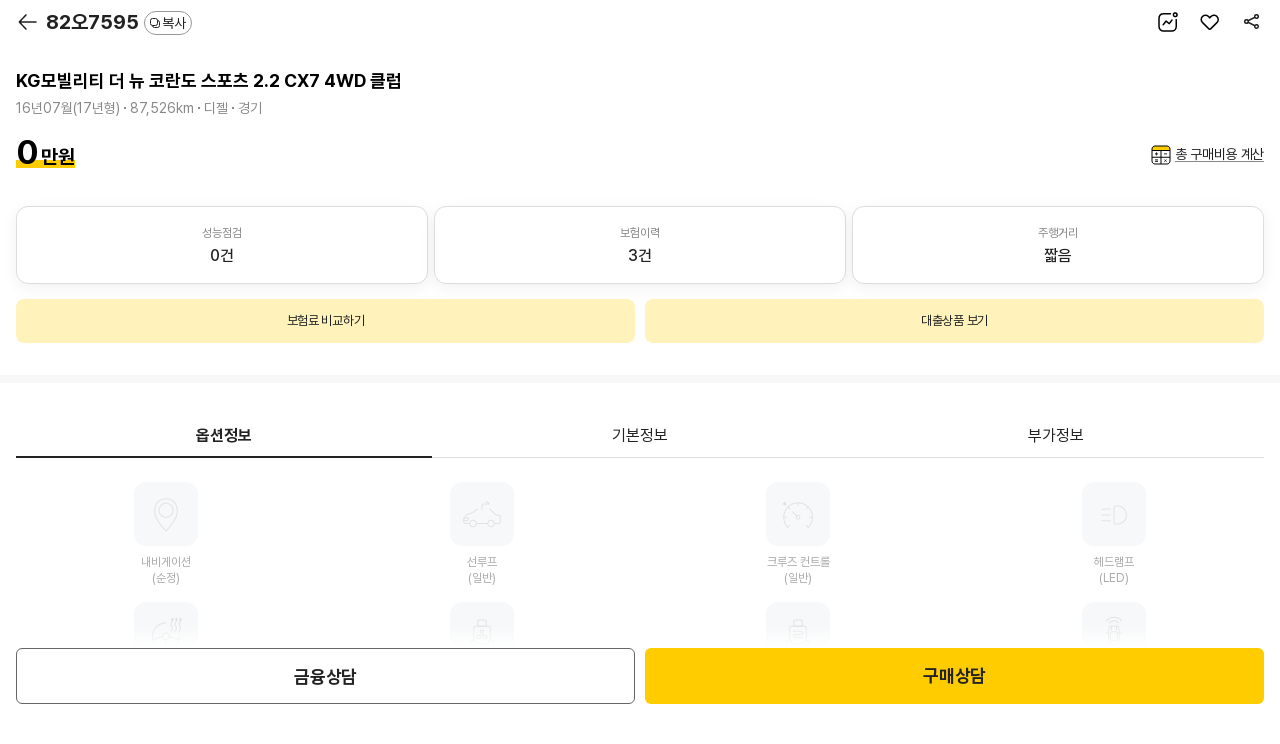

--- FILE ---
content_type: text/javascript;charset=UTF-8
request_url: https://m.kbchachacha.com/js/views/video/carVideo-27e73acd0b9a17fabe0f6b11e0b414ec.js
body_size: 13662
content:
/**
 * @사용법
 * @STEP1 플레이어 실행이 필요한 jsp 상단에 아래 구문 삽입.
<script type="module">
  import * as MODULE_CAR_VIDEO from '<c:url value="/js/views/video/carVideo.js" />';
  window.MODULE_CAR_VIDEO = MODULE_CAR_VIDEO;
</script>

 * @STEP2 위 구문 삽입 후 실제 사용 (import 구문 이후는 jsp, js 내 모두 사용 가능)

 ## CASE1> async 함수 내에서 순차 실행 
function async foo() {
  try {
    const bar = await window.MODULE_CAR_VIDEO.videoUriApi({
      carSeq: 00000000
    }); 
    // 위 api 응답 받은 후 실행됨
    console.log('API 결과:', bar);
  } catch (error) {
    console.error('API 오류:', error);
  }
}

 ## CASE2> 일반 함수 내에서 promise 실행
function foo() {
  window.MODULE_CAR_VIDEO.videoUriApi({ carSeq: 0 })
  .then(function(bar) {
    console.log('API 결과:', bar);
  })
  .catch(function(error) {
    console.error('API 오류:', error);
  });
}
 */

async function checkDependency() {
  if (typeof UTIL_FORMAT === 'undefined') {
    const timestamp = Date.now();
    const mod = await import(`/js/views/purchase/util/format.js?v=${timestamp}`);
    window.UTIL_FORMAT = mod;
  }
  if (typeof UTIL_FETCH === 'undefined') {
    const timestamp = Date.now();
    const mod = await import(`/js/views/purchase/util/httpClient.js?v=${timestamp}`);
    window.UTIL_FETCH = mod;
  }
}

/**
 * @name 플레이광고_상세정보_조회
 * @param {carSeq} requestParam 
 * @param Object option 
 * @returns 
 */
export async function videoDetailApi(requestParam, option) {
  if (!requestParam || !requestParam.carSeq) {
    throw new Error(`차량 영상 정보를 조회하는데 실패했습니다. <br>Error: carSeq이 없습니다.`);
  }
  await checkDependency();
  const query = UTIL_FORMAT.formatSearchParam(requestParam);
  const response = await UTIL_FETCH.request(`/public/car/record-content/detail.json?${query}`);
  if (!response.success) {
    console.error('제품 기본정보 서버 요청 실패 : ', response.error);
    throw new Error(`차량 상세 정보를 조회하는데 실패했습니다. <br>Error: 서버 요청 실패`);
  }
  return response.data;
}

/**
 * @name 플레이광고_플레이어URL_조회
 * @param {carSeq} requestParam 
 * @param Object option 
 * @returns 
 */
export async function videoUriApi(requestParam, option) {
  if (!requestParam || !requestParam.carSeq) {
    throw new Error(`차량 영상 정보를 조회하는데 실패했습니다. <br>Error: carSeq이 없습니다.`);
  }
  await checkDependency();
  const query = UTIL_FORMAT.formatSearchParam(requestParam);
  const response = await UTIL_FETCH.request(`/public/car/record-content/player.json?${query}`);
  if (!response.success) {
    console.error('url 서버 요청 실패 : ', response.error);
    throw new Error(`차량 url 정보를 조회하는데 실패했습니다. <br>Error: 서버 요청 실패`);
  }
  return response.data;
}

/**
 * @name 플레이광고_플레이어+상세정보_조회
 * @param {carSeq} requestParam 
 * @param Object option 
 * @returns 
 * @memo 만약 url이 빈값으로 전송되면 
 */
export async function videoInfoApi(requestParam, option) {
  if (!requestParam || !requestParam.carSeq) {
    throw new Error(`차량 정보를 조회하는데 실패했습니다. <br>Error: carSeq이 없습니다.`);
  }
  await checkDependency();
  const query = UTIL_FORMAT.formatSearchParam(requestParam);
  const response = await UTIL_FETCH.request(`/public/car/record-content.json?${query}`);
  if (!response.success) {
    console.error('url 서버 요청 실패 : ', response.error);
    throw new Error(`차량 정보를 조회하는데 실패했습니다. <br>Error: 서버 요청 실패`);
  }
  return response.data;
}

/**
 *  
const bar = new window.MODULE_CAR_VIDEO.getPlayerIframe({
  carSeq: 11578857, // (필수) 
  id: 'customId', // (선택) 미존재 시 `player-${carSeq}`
  wait: true, // (선택) true: 생성 즉시 open하지 않고 대기
  initCallback: (instance)=>{console.log(instance)}, // DOM loaded 후 실행할 init callback (인자: bar 인스턴스)
});

bar.open(); // 열기
bar.close(); // 닫기

// customEvent 종류 : afterOpenPopup, afterClosePopup
bar.elPopup.addEventListener('${customEvent}', function(event){
  console.log(this);
}) 
 */
export class getPlayerIframe {
  isOpen = false;
  playerUrl = '';
  detail = {};
  elPopup = null;
  showToast = false;
  COOKIE_NAME = 'PLAY_TOAST';

  constructor({
    wait = false,
    id,
    carSeq,
    initCallback = null,
    isPreview = false,
  }) {
    if (!carSeq) {
      throw new Error(`carSeq가 없습니다. carSeq: ${carSeq}`)
    }
    this.carSeq = carSeq;
    this.wait = wait;
    this.customId = !!id;
    this.id = id || `player-${carSeq}`;
    this.initCallback = initCallback;
    this.isPreview = isPreview;

    this.#init();
  }

  
  setBase() {
    this.#setToastCookie();
    this.#makeElement();
    this.#toggleToast();
    this.#setBannerRolling();
    this.#addEventOnElement();
  }
  async #init() {
    await this.requestPlayerInfo();
    this.setBase();
    this.initCallback && this.initCallback(this);

    if (!this.wait)
      this.open();
  }
  
  #hasCookie() {
    const key = encodeURIComponent(this.COOKIE_NAME) + '=';
    const cookies = document.cookie ? document.cookie.split('; '): [];
    for (const cookie of cookies) {
      if (cookie.startsWith(key)) {
        return true;
      }
    }
    return false;
  }

  #setCookie() {
    const expires = new Date(Date.now() + 30 * 24 * 60 * 60 * 1000).toUTCString();
    let cookie = `${encodeURIComponent(this.COOKIE_NAME)}=${encodeURIComponent('true')}; expires=${expires}; path=/; SameSite=Lax`;
    document.cookie = cookie;
  }

  #setToastCookie() {
    if (this.#hasCookie()) {
      return false;
    }
    this.showToast = true;
    this.#setCookie();
  }

  #toggleToast() {
    const elToast = this.elPopup.querySelector('.video-audio-guide');
    if (!elToast) return false;
    
    setTimeout(function () {
      if (!elToast) return false;
      $(elToast).fadeOut(200, function () {
        $(elToast).remove();
      });
    }, 3000);
  }

  async requestPlayerInfo() {
    try {
      const fetchData = await videoInfoApi({
        carSeq: this.carSeq
      });
      this.detail = fetchData.detail;
      this.playerUrl = fetchData.player?.url || '';
    } catch (error) {
      console.error(`플레이어 정보 요청 중 에러 발생: ${error}`);
      throw new Error(error);
    }
  }

  #makeElement() {
    if (document.querySelector(`#${this.id}`) && this.customId) 
      throw new Error(`중복되는 커스텀 id가 있습니다. id: ${this.id}`)

    let tireStatusTxt = '';
    
    switch(this.detail.tireStatus) {
      case '매우좋음' :
        tireStatusTxt = '매우 좋아요.';
        break;
      case '좋음' :
        tireStatusTxt = '좋아요.';
        break;
      case '보통' :
        tireStatusTxt = '보통이에요.';
        break;
    }
    
    let playerUrl = this.playerUrl;
    const separator = playerUrl.includes('?') ? '&' : '?';
    playerUrl = `${playerUrl}${separator}autoplay`;

    let _html = `
      <div id="${this.id}" class="layer-movie movie-rotate" style="display: none" data-layer-video>
        <div class="layer-movie__wrap">
          <iframe src="${playerUrl}" frameborder="0" allowfullscreen></iframe>
        </div>
        <a href="/public/app/car/detail.kbc?carSeq=${this.detail.carSeq}" class="video-car-info">
          <div class="video-car-info__inner">
            <ul class="video-car-info__meta">
              ${this.detail.carDiagYn === 'Y' ? `<li class="badge">KB진단</li>` : ''}
              ${this.detail.carPremiumYn === 'Y' ? `<li class="badge">KB인증</li>` : ''}
              ${this.detail.homeServiceYn === 'Y' ? `<li class="badge">홈배송</li>` : ''}
            </ul>
            <div class="video-car-info__title">${this.detail.carName}</div>
            <div class="video-car-info__price">
              ${this.detail.leaseYn === 'Y' ? '<span class="price">리스승계</span>' : `<span class="price">${UTIL_FORMAT.addComma(this.detail.sellAmt)}</span>만원`}
            </div>
          </div>
        </a>
        ${this.showToast ? `
        <div class="video-audio-guide">
          <p class="video-audio-guide__text">엔진소리가 궁금하다면? 음소거를 해제해주세요.</p>
        </div>
        ` : ''}
        
        <div class="video-car-rolling">
          <div class="video-car-rolling__item video-car-rolling__item--current">
            <span class="item">${this.detail.regiDay.substring(2, 4)}년${this.detail.regiDay.substring(4, 6)}월(${this.detail.yymm.substring(2, 4)}년형)</span>
            <span class="item">${this.detail.km.toLocaleString()}km</span>
            <span class="item">${this.detail.gasName}</span>
            <span class="item">${this.detail.cityName}</span>
          </div>
          <div class="video-car-rolling__item">
            <strong class="fc-yellow">${this.detail.danjiName} ${this.detail.shopName}</strong>
            판매차량이에요.
          </div>
          <div class="video-car-rolling__item">
            <strong class="fc-yellow">연평균 ${this.detail.averageKm.toLocaleString()}km</strong>를 주행했어요.
          </div>
          ${tireStatusTxt ? `
          <div class="video-car-rolling__item">
            타이어 잔존량은
            <strong class="fc-yellow">${tireStatusTxt}</strong>
          </div>
          `: ''}
          ${typeof this.detail.carAccidentAmount !== null? `
            <div class="video-car-rolling__item">
            ${this.detail.carAccidentAmount > 0 ? `
              <strong class="fc-yellow">보험이력이 있어요.</strong>
                구매전 꼭 확인하세요.
              ` : `
              <strong class="fc-yellow">보험이력이 없는 차량입니다.</strong>
                안심하세요.
                `
            }
            </div>
          `: ''}
          ${this.detail.carDiagYn === 'Y' ? `
          <div class="video-car-rolling__item">
            <strong class="fc-yellow">KB진단 차량이에요.</strong>
            실매물・무사고를 확인했어요.
          </div>
          ` : ''}
        </div>
        <a href="/public/app/main.kbc" class="kb-logo">KB차차차</a>
        <button type="button" class="layer-movie__close" aria-label="동영상 닫기" id="${this.id}-close"></button>
      </div>
      `
    const elTemp = document.createElement('div');
    elTemp.innerHTML = _html;
    this.elPopup = elTemp.firstElementChild;
    this.elBtnClose = this.elPopup.querySelector(`#${this.id}-close`);
    document.body.appendChild(this.elPopup);
    this.elPopup.dispatchEvent(new CustomEvent('initPopup'));

    if (!document.querySelector('[data-dim-video]')) {
      elTemp.innerHTML = `<div class="popup-bg" data-dim-video></div>`;
      document.body.appendChild(elTemp.firstElementChild);
    }
    this.elGlobalDim = document.querySelector('[data-dim-video]');
    return this.elPopup;
  }

  #addEventOnElement() {
    this.elBtnClose.addEventListener('click', () => this.close());
    this.elGlobalDim.addEventListener('click', () => this.close());
  }

  #setBannerRolling() {
    const elBannerWrap = this.elPopup.querySelector('.video-car-rolling');
    if (elBannerWrap.length < 1) {
      return;
    }
    const elsBannerItem = elBannerWrap.querySelectorAll('.video-car-rolling__item');
    let idx = 0;

    elsBannerItem[0].style.display = '';

    setInterval(setNextItem, 3500);

    function setNextItem() {
      let beforeItem = elsBannerItem[idx];
      let currentItem = elsBannerItem[idx + 1];

      if (idx >= elsBannerItem.length - 1) {
        currentItem = elsBannerItem[0];
        idx = 0;
      } else {
        idx++;
      }

      if (!!beforeItem) {
        beforeItem.classList.remove('video-car-rolling__item--current');
        beforeItem.classList.add('video-car-rolling__item--before');
        setTimeout(function () {
          beforeItem.style.display = 'none';
        }, 100);
      }

      setTimeout(function () {
        currentItem.style.display = '';
      }, 150);

      setTimeout(function () {
        currentItem.classList.add('video-car-rolling__item--current');
        if (!!beforeItem) {
          beforeItem.classList.remove('video-car-rolling__item--before');
        }
      }, 200);
    }
  }

  open() {
    if (!document.contains(this.elPopup)) {
      this.setBase();
    }
    this.elGlobalDim.style.display = 'block';
    this.elGlobalDim.style.zIndex = '900';
    this.elPopup.style.display = 'block';
    this.elPopup.style.zIndex = '999';
    this.isOpen = true;
    callApp(callAppType.bottomNavigationView, 'N');
    this.elPopup.dispatchEvent(new CustomEvent('afterOpenPopup'));
  }

  close() {
    this.elPopup.remove();
    this.elGlobalDim.style.display = 'none';
    this.elGlobalDim.style.zIndex = '';
    this.elPopup.style.display = 'none';
    this.elPopup.style.zIndex = '';
    this.isOpen = false;
    callApp(callAppType.bottomNavigationView, 'Y');
    this.elPopup.dispatchEvent(new CustomEvent('afterClosePopup'));
  }

}